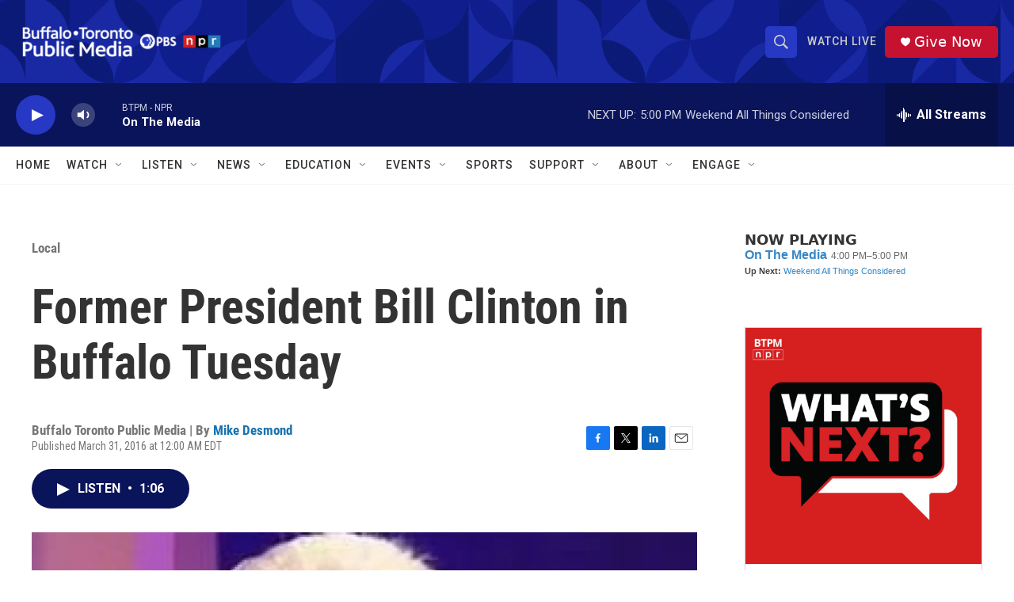

--- FILE ---
content_type: text/html; charset=utf-8
request_url: https://www.google.com/recaptcha/api2/aframe
body_size: 182
content:
<!DOCTYPE HTML><html><head><meta http-equiv="content-type" content="text/html; charset=UTF-8"></head><body><script nonce="xad0iIJZt3qtFlZvQQIlfA">/** Anti-fraud and anti-abuse applications only. See google.com/recaptcha */ try{var clients={'sodar':'https://pagead2.googlesyndication.com/pagead/sodar?'};window.addEventListener("message",function(a){try{if(a.source===window.parent){var b=JSON.parse(a.data);var c=clients[b['id']];if(c){var d=document.createElement('img');d.src=c+b['params']+'&rc='+(localStorage.getItem("rc::a")?sessionStorage.getItem("rc::b"):"");window.document.body.appendChild(d);sessionStorage.setItem("rc::e",parseInt(sessionStorage.getItem("rc::e")||0)+1);localStorage.setItem("rc::h",'1769980650392');}}}catch(b){}});window.parent.postMessage("_grecaptcha_ready", "*");}catch(b){}</script></body></html>

--- FILE ---
content_type: text/javascript; charset=utf-8
request_url: https://api.composer.nprstations.org/v1/widget/5187ee74e1c8443f998a43cf/now?bust=314206385&callback=jQuery17206426187927959304_1769980648733&format=jsonp&date=2026-02-01&times=true&_=1769980649693
body_size: 387
content:
/**/ typeof jQuery17206426187927959304_1769980648733 === 'function' && jQuery17206426187927959304_1769980648733("<!--NOW PLAYING WIDGET --><div class=\"whatson-block\"><div class=\"whatson-program\"><a href=\"http://www.wbfo.org/programming/otm.php3\" target=\"_blank\" class=\"whatson-programName\">On The Media</a><span>4:00 PM&#8211;5:00 PM</span></div><p><b>Up Next: </b><a href=\"https://www.wbfo.org/show/weekend-all-things-considered\" target=\"_blank\">Weekend All Things Considered</a></p></div>");